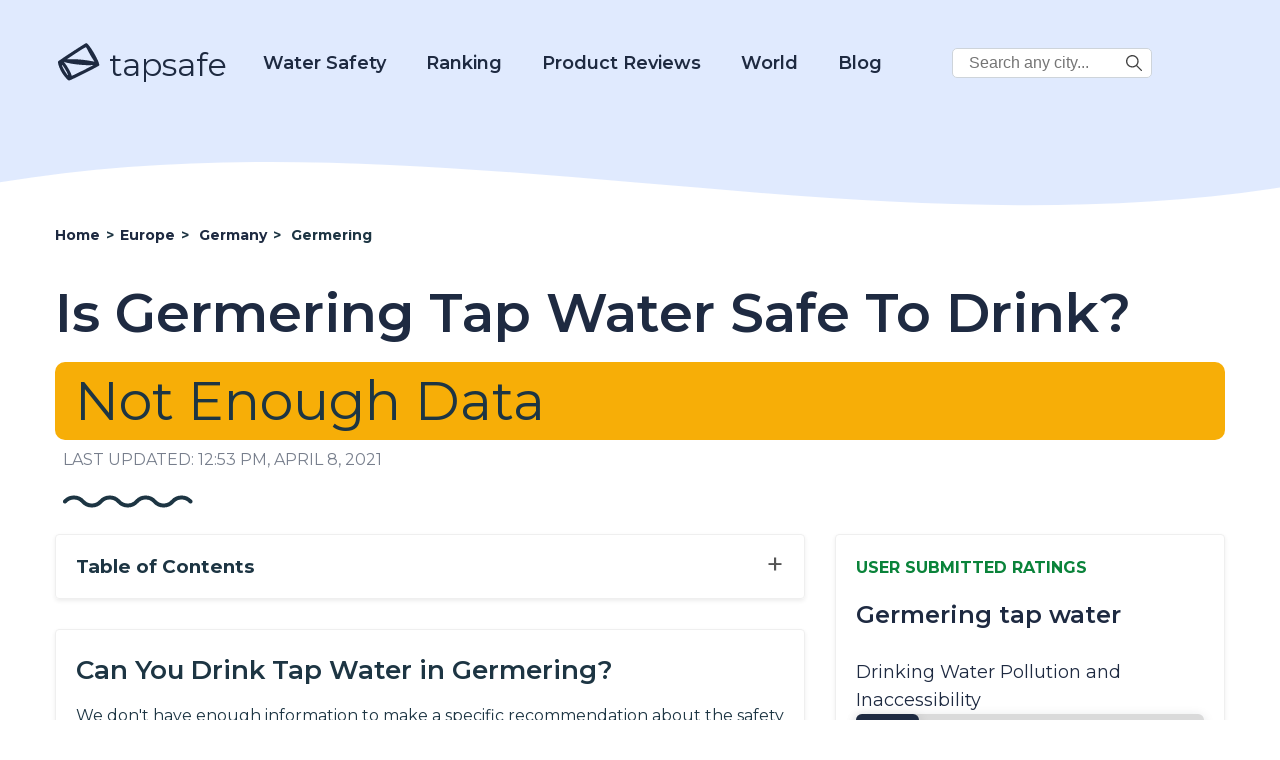

--- FILE ---
content_type: application/javascript
request_url: https://d3ikqhs2nhfbyr.cloudfront.net/wp-content/themes/tapwater/blocks/tapsafe-faq-block/script.js?ver=2022.9.0
body_size: 323
content:
document.addEventListener("DOMContentLoaded", function (event) {
    init();

    if (window.location.hash) {
        var id = window.location.hash.replace('#', '');
        var question = document.getElementById(id);

        if (question) {
            openOrCloseQuestion(id);
            setTimeout(function () {
                question.scrollIntoView({ behavior: 'instant' });
            }, 100);
        }
    }
});

function init() {
    var questions = document.querySelectorAll('.schema-faq-question');

    for (var i = 0; i < questions.length; i++) {
        var question = questions[i];
        question.onclick = function () { openOrCloseQuestion(this.id) };
    }
}


function openOrCloseQuestion(question) {
    var question = document.getElementById(question);

    if (!question) {
        return;
    }

    if (question.parentElement.classList.contains('closed')) {
        openQuestion(question);
    } else {
        closeQuestion(question)
    }
}

function openQuestion(question) {
    question.parentElement.classList.remove('closed');
    question.parentElement.classList.add('open');
}


function closeQuestion(question) {
    question.parentElement.classList.remove('open');
    question.parentElement.classList.add('closed');
}

function openQuestionById(questionId) {
    var question = document.getElementById(questionId);
    openQuestion(question)
}

window.TapSafeFaqBlock = {
    openQuestionById: openQuestionById
}